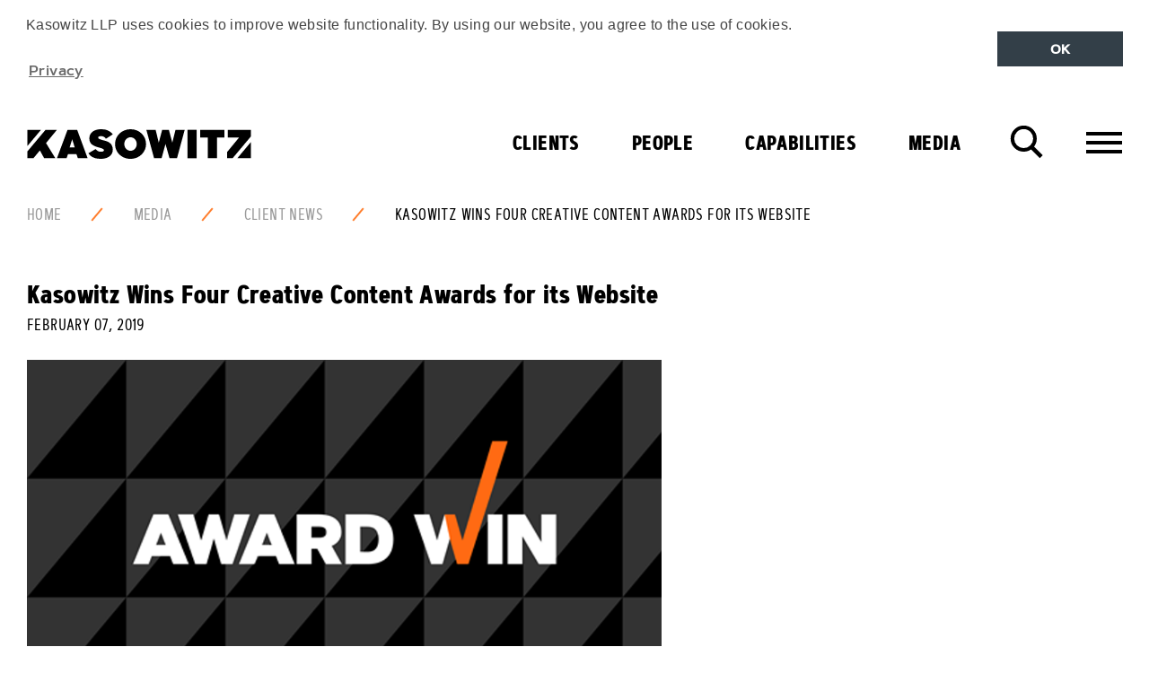

--- FILE ---
content_type: text/html; charset=utf-8
request_url: https://www.kasowitz.com/media/client-news/kasowitz-wins-four-creative-content-awards-for-its-website/
body_size: 10702
content:
<!DOCTYPE html>
<!--[if !IE]><!-->
<html class="no-js" lang="EN">
<!--<![endif]-->
<!--[if IE 6 ]><html lang="en-US" class="ie ie6"><![endif]-->
<!--[if IE 7 ]><html lang="en-US" class="ie ie7"><![endif]-->
<!--[if IE 8 ]><html lang="en-US" class="ie ie8"><![endif]-->
<head>
    
<meta charset="utf-8">
<meta http-equiv="X-UA-Compatible" content="IE=edge" />
<meta name="viewport" content="width=device-width,initial-scale=1">

<meta name="language" content="English ">
<meta http-equiv="content-language" content="en-US">

<link rel="apple-touch-icon" sizes="180x180" href="/images/favicon/apple-touch-icon.png">
<link rel="icon" type="image/png" sizes="32x32" href="/images/favicon/favicon-32x32.png">
<link rel="icon" type="image/png" sizes="16x16" href="/images/favicon/favicon-16x16.png">
<link rel="manifest" href="/images/favicon/manifest.json">
<link rel="mask-icon" color="#000000" href="/images/favicon/safari-pinned-tab.svg">
<link rel="shortcut icon" href="/images/favicon/favicon.ico">
<meta name="msapplication-config" content="/images/favicon/browserconfig.xml">
<meta name="theme-color" content="#ffffff">


<title>Kasowitz Wins Four Creative Content Awards for its Website  | Kasowitz LLP</title>
<meta name="description" content="Kasowitz has won four Corporate Content Awards for its website, which launched in December 2017.&amp;nbsp; In describing Kasowitz&#x2019;s standout website, Communicate magazine, which oversees the awards, noted, &#x201C;The new approach is tough, assertive and visually arresting.&#x201D;" />
<meta name="author" content="Kasowitz LLP" />
<meta name="keywords" content="Kasowitz, Kasowitz, Wins, Four, Creative, Content, Awards, for, its, Website, " />
<meta name="thumbnail" content="https://www.kasowitz.com/media/3407/award-win.png" />

<!-- Open Graph data -->
<meta property="og:title" content="Kasowitz Wins Four Creative Content Awards for its Website  | Kasowitz" />
<meta property="og:type" content="website" />
<meta property="og:url" content="https://www.kasowitz.com/media/client-news/kasowitz-wins-four-creative-content-awards-for-its-website/" />
<meta property="og:image" content="https://www.kasowitz.com/media/3407/award-win.png" />
<meta property="og:description" content="Kasowitz has won four Corporate Content Awards for its website, which launched in December 2017.&amp;nbsp; In describing Kasowitz&#x2019;s standout website, Communicate magazine, which oversees the awards, noted, &#x201C;The new approach is tough, assertive and visually arresting.&#x201D;" />
<meta property="og:site_name" content="Kasowitz LLP" />

<!-- Twitter Card data -->
<meta name="twitter:card" content="summary" />
<meta name="twitter:site" content="Kasowitz LLP" />
<meta name="twitter:creator" content="Kasowitz LLP">
<meta name="twitter:title" content="Kasowitz Wins Four Creative Content Awards for its Website  | Kasowitz" />
<meta name="twitter:description" content="Kasowitz has won four Corporate Content Awards for its website, which launched in December 2017.&amp;nbsp; In describing Kasowitz&#x2019;s standout website, Communicate magazine, which oversees the awards, noted, &#x201C;The new approach is tough, assertive and visually arresting.&#x201D;" />
<meta name="twitter:image" content="https://www.kasowitz.com/media/3407/award-win.png" />

<link rel="image_src" href="https://www.kasowitz.com/media/3407/award-win.png">

<meta name="robots" content="index, follow" />

<link rel="canonical" href="https://www.kasowitz.com/media/client-news/kasowitz-wins-four-creative-content-awards-for-its-website/" />



    <!-- STYLESHEETS -->
<link rel="stylesheet" type="text/css" href="/css/site.min.css">

<script defer="" src="/js/Scripts/vendor/modernizr-custom.js"></script>

<!-- reCAPTCHA -->
<script defer="" async src="//rum-static.pingdom.net/pa-5b63280b54acd30016000073.js"></script>

<!-- GOOGLE ANALYTICS -->





<script type="text/javascript">!function(T,l,y){var S=T.location,k="script",D="instrumentationKey",C="ingestionendpoint",I="disableExceptionTracking",E="ai.device.",b="toLowerCase",w="crossOrigin",N="POST",e="appInsightsSDK",t=y.name||"appInsights";(y.name||T[e])&&(T[e]=t);var n=T[t]||function(d){var g=!1,f=!1,m={initialize:!0,queue:[],sv:"5",version:2,config:d};function v(e,t){var n={},a="Browser";return n[E+"id"]=a[b](),n[E+"type"]=a,n["ai.operation.name"]=S&&S.pathname||"_unknown_",n["ai.internal.sdkVersion"]="javascript:snippet_"+(m.sv||m.version),{time:function(){var e=new Date;function t(e){var t=""+e;return 1===t.length&&(t="0"+t),t}return e.getUTCFullYear()+"-"+t(1+e.getUTCMonth())+"-"+t(e.getUTCDate())+"T"+t(e.getUTCHours())+":"+t(e.getUTCMinutes())+":"+t(e.getUTCSeconds())+"."+((e.getUTCMilliseconds()/1e3).toFixed(3)+"").slice(2,5)+"Z"}(),iKey:e,name:"Microsoft.ApplicationInsights."+e.replace(/-/g,"")+"."+t,sampleRate:100,tags:n,data:{baseData:{ver:2}}}}var h=d.url||y.src;if(h){function a(e){var t,n,a,i,r,o,s,c,u,p,l;g=!0,m.queue=[],f||(f=!0,t=h,s=function(){var e={},t=d.connectionString;if(t)for(var n=t.split(";"),a=0;a<n.length;a++){var i=n[a].split("=");2===i.length&&(e[i[0][b]()]=i[1])}if(!e[C]){var r=e.endpointsuffix,o=r?e.location:null;e[C]="https://"+(o?o+".":"")+"dc."+(r||"services.visualstudio.com")}return e}(),c=s[D]||d[D]||"",u=s[C],p=u?u+"/v2/track":d.endpointUrl,(l=[]).push((n="SDK LOAD Failure: Failed to load Application Insights SDK script (See stack for details)",a=t,i=p,(o=(r=v(c,"Exception")).data).baseType="ExceptionData",o.baseData.exceptions=[{typeName:"SDKLoadFailed",message:n.replace(/\./g,"-"),hasFullStack:!1,stack:n+"\nSnippet failed to load ["+a+"] -- Telemetry is disabled\nHelp Link: https://go.microsoft.com/fwlink/?linkid=2128109\nHost: "+(S&&S.pathname||"_unknown_")+"\nEndpoint: "+i,parsedStack:[]}],r)),l.push(function(e,t,n,a){var i=v(c,"Message"),r=i.data;r.baseType="MessageData";var o=r.baseData;return o.message='AI (Internal): 99 message:"'+("SDK LOAD Failure: Failed to load Application Insights SDK script (See stack for details) ("+n+")").replace(/\"/g,"")+'"',o.properties={endpoint:a},i}(0,0,t,p)),function(e,t){if(JSON){var n=T.fetch;if(n&&!y.useXhr)n(t,{method:N,body:JSON.stringify(e),mode:"cors"});else if(XMLHttpRequest){var a=new XMLHttpRequest;a.open(N,t),a.setRequestHeader("Content-type","application/json"),a.send(JSON.stringify(e))}}}(l,p))}function i(e,t){f||setTimeout(function(){!t&&m.core||a()},500)}var e=function(){var n=l.createElement(k);n.src=h;var e=y[w];return!e&&""!==e||"undefined"==n[w]||(n[w]=e),n.onload=i,n.onerror=a,n.onreadystatechange=function(e,t){"loaded"!==n.readyState&&"complete"!==n.readyState||i(0,t)},n}();y.ld<0?l.getElementsByTagName("head")[0].appendChild(e):setTimeout(function(){l.getElementsByTagName(k)[0].parentNode.appendChild(e)},y.ld||0)}try{m.cookie=l.cookie}catch(p){}function t(e){for(;e.length;)!function(t){m[t]=function(){var e=arguments;g||m.queue.push(function(){m[t].apply(m,e)})}}(e.pop())}var n="track",r="TrackPage",o="TrackEvent";t([n+"Event",n+"PageView",n+"Exception",n+"Trace",n+"DependencyData",n+"Metric",n+"PageViewPerformance","start"+r,"stop"+r,"start"+o,"stop"+o,"addTelemetryInitializer","setAuthenticatedUserContext","clearAuthenticatedUserContext","flush"]),m.SeverityLevel={Verbose:0,Information:1,Warning:2,Error:3,Critical:4};var s=(d.extensionConfig||{}).ApplicationInsightsAnalytics||{};if(!0!==d[I]&&!0!==s[I]){var c="onerror";t(["_"+c]);var u=T[c];T[c]=function(e,t,n,a,i){var r=u&&u(e,t,n,a,i);return!0!==r&&m["_"+c]({message:e,url:t,lineNumber:n,columnNumber:a,error:i}),r},d.autoExceptionInstrumented=!0}return m}(y.cfg);function a(){y.onInit&&y.onInit(n)}(T[t]=n).queue&&0===n.queue.length?(n.queue.push(a),n.trackPageView({})):a()}(window,document,{
src: "https://js.monitor.azure.com/scripts/b/ai.2.min.js", // The SDK URL Source
crossOrigin: "anonymous", 
cfg: { // Application Insights Configuration
    connectionString: 'InstrumentationKey=8000171d-44a8-4efe-9ead-0ba9a389494e;IngestionEndpoint=https://centralus-0.in.applicationinsights.azure.com/'
}});</script></head>
<body class="theme-orange">

    
<!-- cookie consent scripts and css -->
<link rel="stylesheet" type="text/css" href="https://cdnjs.cloudflare.com/ajax/libs/cookieconsent2/3.0.3/cookieconsent.min.css" />
<script src="https://cdnjs.cloudflare.com/ajax/libs/cookieconsent2/3.0.3/cookieconsent.min.js"></script>

<div class="skiplinks">
    <a href="#main-content" class="skiplink js-skiplink">Skip To Main Content</a>
    <a href="#footer" class="skiplink js-skiplink">Skip to Footer</a>
</div>







    <header class="site-header">
    <div class="container-fluid">
        <div class="site-header_top">
            <a href="/" title="Kasowitz">
                <div alt="Kasowitz Logo" class="site-logo"></div>

            </a>
            <div class="site-header_buttongroup">
                <button class="button--icon search-toggle js-search-toggle" data-target-field="searchKeyword">
                    <i class="icon-search">
                        Search
                    </i>
                </button>
                <button class="button--icon navigation-toggle js-navigation-toggle" data-target="navigation-container">
                    <i class="icon-menu">
                        Menu
                    </i>
                </button>
            </div>
        </div>

        <div class="navigation-container">
                <nav class="navigation navigation--primary">
                    <ul class="menu menu--primary">
<li class="menu_item menu_item--red ">                            <a href="/clients/" 
                               class="menu_link  menu_link--toplevel">
                                Clients
                            </a>
</li><li class="menu_item menu_item--blue ">                            <a href="/people/" 
                               class="menu_link  menu_link--toplevel">
                                People
                            </a>
</li><li class="menu_item menu_item--yellow is-selected">                            <a href="/capabilities/" 
                               class="menu_link menu_link--has-subnav js-has-subnav menu_link--toplevel">
                                Capabilities
                            </a>

    <div class="menu_panel bg-triangle bg-triangle--yellow">
        <div class="menu_panel_inner">
            <div class="row">
                    <div class="col-md-6 col-lg-5 col-lg-offset-1">
                        <ul class="menu menu--sub">

                            <li class="menu_item menu_link--header">
                                <h2 class="heading--large heading--uppercase">PRACTICES</h2>
                            </li>

                                    <li class="menu_item">
                                        <a href="/capabilities/practices/litigation/"
                                           class="menu_link ">
                                            Litigation
                                        </a>
                                    </li>
                                    <li class="menu_item">
                                        <a href="/capabilities/practices/litigation/commercial/"
                                           class="menu_link menu_link--icon">
                                            Commercial
                                        </a>
                                    </li>
                                    <li class="menu_item">
                                        <a href="/capabilities/practices/litigation/antitrust/"
                                           class="menu_link menu_link--icon">
                                            Antitrust
                                        </a>
                                    </li>
                                    <li class="menu_item">
                                        <a href="/capabilities/practices/litigation/appellate-and-constitutional-litigation/"
                                           class="menu_link menu_link--icon">
                                            Appellate and Constitutional Litigation
                                        </a>
                                    </li>
                                    <li class="menu_item">
                                        <a href="/capabilities/practices/litigation/bankruptcy-litigation-and-restructuring/"
                                           class="menu_link menu_link--icon">
                                            Bankruptcy Litigation and Restructuring
                                        </a>
                                    </li>
                                    <li class="menu_item">
                                        <a href="/capabilities/practices/litigation/employment/"
                                           class="menu_link menu_link--icon">
                                            Employment
                                        </a>
                                    </li>
                                    <li class="menu_item">
                                        <a href="/capabilities/practices/litigation/intellectual-property/"
                                           class="menu_link menu_link--icon">
                                            Intellectual Property
                                        </a>
                                    </li>
                                    <li class="menu_item">
                                        <a href="/capabilities/practices/litigation/international-disputes/"
                                           class="menu_link menu_link--icon">
                                            International Disputes
                                        </a>
                                    </li>
                                    <li class="menu_item">
                                        <a href="/capabilities/practices/litigation/real-estate/"
                                           class="menu_link menu_link--icon">
                                            Real Estate
                                        </a>
                                    </li>
                                    <li class="menu_item">
                                        <a href="/capabilities/practices/litigation/securities/"
                                           class="menu_link menu_link--icon">
                                            Securities
                                        </a>
                                    </li>
                                    <li class="menu_item">
                                        <a href="/capabilities/practices/litigation/software/"
                                           class="menu_link menu_link--icon">
                                            Software
                                        </a>
                                    </li>
                                    <li class="menu_item">
                                        <a href="/capabilities/practices/litigation/white-collar-defense-and-investigations/"
                                           class="menu_link menu_link--icon">
                                            White Collar Defense and Investigations
                                        </a>
                                    </li>
                                    <li class="menu_item">
                                        <a href="/capabilities/practices/transactions/"
                                           class="menu_link ">
                                            Transactions
                                        </a>
                                    </li>
                                    <li class="menu_item">
                                        <a href="/capabilities/practices/transactions/corporate/"
                                           class="menu_link menu_link--icon">
                                            Corporate
                                        </a>
                                    </li>
                                    <li class="menu_item">
                                        <a href="/capabilities/practices/transactions/real_estate/"
                                           class="menu_link menu_link--icon">
                                            Real Estate
                                        </a>
                                    </li>
                                    <li class="menu_item">
                                        <a href="/capabilities/practices/data-strategy-privacy-and-security/"
                                           class="menu_link ">
                                            Data Strategy, Privacy, and Security
                                        </a>
                                    </li>
                                    <li class="menu_item">
                                        <a href="/capabilities/practices/government-affairs-and-strategic-counsel/"
                                           class="menu_link ">
                                            Government Affairs and Strategic Counsel
                                        </a>
                                    </li>
                                    <li class="menu_item">
                                        <a href="/capabilities/practices/matrimonial-and-family-law/"
                                           class="menu_link ">
                                            Matrimonial and Family Law
                                        </a>
                                    </li>
                        </ul>
                            <div class="menu_panel_buttongroup">
                                    <a href="/capabilities/" class="button button--arrow button--yellow">All Capabilities</a>
                            </div>
                    </div>
                    <div class="col-md-5">
                        <ul class="menu menu--sub">

                            <li class="menu_item menu_link--header">
                                <h2 class="heading--large heading--uppercase">INDUSTRIES</h2>
                            </li>

                                    <li class="menu_item">
                                        <a href="/capabilities/industries/artificial-intelligence/"
                                           class="menu_link ">
                                            Artificial Intelligence
                                        </a>
                                    </li>
                                    <li class="menu_item">
                                        <a href="/capabilities/industries/consumer-and-industrial-products/"
                                           class="menu_link ">
                                            Consumer and Industrial Products
                                        </a>
                                    </li>
                                    <li class="menu_item">
                                        <a href="/capabilities/industries/hedge-funds/"
                                           class="menu_link ">
                                            Hedge Funds
                                        </a>
                                    </li>
                                    <li class="menu_item">
                                        <a href="/capabilities/industries/insurance/"
                                           class="menu_link ">
                                            Insurance
                                        </a>
                                    </li>
                                    <li class="menu_item">
                                        <a href="/capabilities/industries/private-equity/"
                                           class="menu_link ">
                                            Private Equity
                                        </a>
                                    </li>
                                    <li class="menu_item">
                                        <a href="/capabilities/industries/real-estate-and-hospitality/"
                                           class="menu_link ">
                                            Real Estate and Hospitality
                                        </a>
                                    </li>
                                    <li class="menu_item">
                                        <a href="/capabilities/industries/technology-media-and-telecommunications/"
                                           class="menu_link ">
                                            Technology, Media and Telecommunications
                                        </a>
                                    </li>
                        </ul>
                    </div>
            </div>

            <button class="button--icon menu_panel_close js-menu_panel_close">
                <i class="icon-close">
                    Close
                </i>
            </button>
        </div>
    </div>
</li><li class="menu_item menu_item--orange is-selected">                            <a href="/media/" 
                               class="menu_link menu_link--has-subnav js-has-subnav menu_link--toplevel">
                                Media
                            </a>


    <div class="menu_panel bg-triangle bg-triangle--orange">
        <div class="menu_panel_inner">
            <div class="row">
                    <div class="col-lg-4"
                         >
                        <div class="menu_panel_cell">
                            <!-- new containing div-->
                                <ul class="menu menu--sub">
                                    <li class="menu_item">
                                        <h2><a href="/media/client-news/" class="menu_link menu_link--header">Client News</a></h2>
                                    </li>
                                </ul>
                                <div class="menu_panel_features">
                                        <a href="/media/client-news/students-against-antisemitism-and-kasowitz-announce-settlement-of-their-lawsuit-against-harvard/" class="feature">
                                            <div class="feature_media">
                                                
    <img src="/media/3405/pam5_case_win.png?width=176&amp;height=132&amp;v=1d3637ab10a2b70" alt="Students Against Antisemitism and Kasowitz Announce Settlement of their Lawsuit Against Harvard" class="feature_image"  loading="lazy"/>

                                            </div>
                                            <div class="feature_content">
                                                <p class="feature_title">Students Against Antisemitism and Kasowitz Announce Settlement of their Lawsuit Against Harvard</p>
                                            </div>
                                        </a>
                                        <a href="/media/client-news/kasowitz-on-behalf-of-ford-motor-co-secures-twin-victories-in-putative-class-action/" class="feature">
                                            <div class="feature_media">
                                                
    <img src="/media/3623/pam11_case_update.jpg?width=176&amp;height=132&amp;v=1d50618a963cf10" alt="Kasowitz, on behalf of Ford Motor Co., Secures Twin Victories in Putative Class Action" class="feature_image"  loading="lazy"/>

                                            </div>
                                            <div class="feature_content">
                                                <p class="feature_title">Kasowitz, on behalf of Ford Motor Co., Secures Twin Victories in Putative Class Action</p>
                                            </div>
                                        </a>
                                </div>

                        <div class="menu_panel_buttongroup">

                                <a href="/media/client-news/" class="button button--arrow button--orange">All Client News</a>
                        </div>
                        </div>
                    </div>
                    <div class="col-lg-4"
                         >
                        <div class="menu_panel_cell">
                            <!-- new containing div-->
                                <ul class="menu menu--sub">
                                    <li class="menu_item">
                                        <h2><a href="/media/kudos/" class="menu_link menu_link--header">Kudos</a></h2>
                                    </li>
                                </ul>
                                <div class="menu_panel_features">
                                        <a href="/media/kudos/kasowitz-shortlisted-for-the-national-law-journal-s-2025-elite-trial-lawyers-awards/" class="feature">
                                            <div class="feature_media">
                                                
    <img src="/media/3945/award-win.png?width=176&amp;height=132&amp;v=1d78d2511b61150" alt="Kasowitz Shortlisted for The National Law Journal&#x2019;s 2025 Elite Trial Lawyers Awards" class="feature_image"  loading="lazy"/>

                                            </div>
                                            <div class="feature_content">
                                                <p class="feature_title">Kasowitz Shortlisted for The National Law Journal&#x2019;s 2025 Elite Trial Lawyers Awards</p>
                                            </div>
                                        </a>
                                        <a href="/media/kudos/chambers-usa-2025-recognizes-kasowitz-as-a-leading-law-firm/" class="feature">
                                            <div class="feature_media">
                                                
    <img src="/media/3408/pam8_legal_rankings.png?width=176&amp;height=132&amp;v=1d3637ab10d38b0" alt="Chambers USA 2025 Recognizes Kasowitz as a Leading Law Firm" class="feature_image"  loading="lazy"/>

                                            </div>
                                            <div class="feature_content">
                                                <p class="feature_title">Chambers USA 2025 Recognizes Kasowitz as a Leading Law Firm</p>
                                            </div>
                                        </a>
                                </div>

                        <div class="menu_panel_buttongroup">

                                <a href="/media/kudos/" class="button button--arrow button--orange">All Kudos</a>
                        </div>
                        </div>
                    </div>
                    <div class="col-lg-4"
                         style=&quot;padding-right:25px;&quot;>
                        <div class="menu_panel_cell">
                            <!-- new containing div-->
                                <ul class="menu menu--sub">
                                    <li class="menu_item">
                                        <h2><a href="/media/viewpoints/" class="menu_link menu_link--header">Viewpoints</a></h2>
                                    </li>
                                </ul>
                                <div class="menu_panel_features">
                                        <a href="/media/viewpoints/marc-e-kasowitz-interviews-miami-mayor-francis-suarez-at-frontiers-of-digital-finance-conference/" class="feature">
                                            <div class="feature_media">
                                                
    <img src="/media/1qzb5fac/kasowitz-marc-1200x628.png?width=176&amp;height=132&amp;v=1d92d0da58398b0" alt="Marc E. Kasowitz Interviews Miami Mayor Francis Suarez at Frontiers of Digital Finance Conference" class="feature_image"  loading="lazy"/>

                                            </div>
                                            <div class="feature_content">
                                                <p class="feature_title">Marc E. Kasowitz Interviews Miami Mayor Francis Suarez at Frontiers of Digital Finance Conference</p>
                                            </div>
                                        </a>
                                        <a href="/media/viewpoints/sheron-korpus-and-andrew-l-schwartz-co-author-material-adverse-effect-or-market-reality-tariffs-test-deal-termination-rights/" class="feature">
                                            <div class="feature_media">
                                                
    <img src="/media/3907/11239001_kas_webcast_tiles_aw_thinkpiece.png?width=176&amp;height=132&amp;v=1d714f8add96730" alt="Sheron Korpus and Andrew L. Schwartz Co-Author &#x201C;Material Adverse Effect or Market Reality? Tariffs Test Deal Termination Rights&#x201D;" class="feature_image"  loading="lazy"/>

                                            </div>
                                            <div class="feature_content">
                                                <p class="feature_title">Sheron Korpus and Andrew L. Schwartz Co-Author &#x201C;Material Adverse Effect or Market Reality? Tariffs Test Deal Termination Rights&#x201D;</p>
                                            </div>
                                        </a>
                                </div>

                        <div class="menu_panel_buttongroup">

                                <a href="/media/viewpoints/" class="button button--arrow button--orange">All Viewpoints</a>
                        </div>
                        </div>
                    </div>

            </div>

            <button class="button--icon menu_panel_close js-menu_panel_close">
                <i class="icon-close">
                    Close
                </i>
            </button>
        </div>
    </div>
</li>                    </ul>
                </nav>

<nav class="navigation navigation--secondary">
    <div class="container-fluid">
        <div class="row">
            <div class="col-lg-6">
                <ul class="menu menu--secondary">
                        <li class="menu_item">
                                <a href="#" class="menu_link menu_link--has-subnav js-has-subnav">About Us</a>
                                <div class="menu_panel">
                                    <ul class="menu menu--sub">
                                            <li class="menu_item">
                                                <a href="/at-a-glance/" class="menu_link">At a Glance</a>
                                            </li>
                                            <li class="menu_item">
                                                <a href="/at-a-glance/our-ethos/" class="menu_link">Our Ethos</a>
                                            </li>
                                            <li class="menu_item">
                                                <a href="/at-a-glance/pro-bono/" class="menu_link">Pro Bono</a>
                                            </li>
                                    </ul>
                                </div>

                        </li>
                        <li class="menu_item">
                                <a href="/join-us/" class="menu_link">Join Us</a>

                        </li>
                        <li class="menu_item">
                                <a href="/find-us/" class="menu_link">Find Us</a>

                        </li>

                </ul>
            </div>
            <div class="col-lg-6">
                    <div class="pull-right-lg visible-lg-block">
                        <ul class="menu menu--social ">
        <li class="menu_item">
            <a href="https://www.linkedin.com/company/kasowitzllp" target=&quot;_blank&quot; class="menu_link">
                <svg class="icon icon-linkedin ">
                    <use xlink:href="/images/icons/symbol-defs.svg#icon-linkedin"></use>
                </svg>
                <span class="icon_label">
                    LinkedIn
                </span>
            </a>
        </li>
        <li class="menu_item">
            <a href="http://twitter.com/KasowitzLLP" target=&quot;_blank&quot; class="menu_link">
                <svg class="icon icon-twitter ">
                    <use xlink:href="/images/icons/symbol-defs.svg#icon-twitter"></use>
                </svg>
                <span class="icon_label">
                    Twitter
                </span>
            </a>
        </li>
</ul>
                    </div>
            </div>
        </div>
    </div>
</nav>        </div>
    </div>

</header>
    <div class="search-overlay">
        <div class="search-overlay_inner">
            
<form action="/media/client-news/kasowitz-wins-four-creative-content-awards-for-its-website/" class="form form--search" enctype="multipart/form-data" id="formd589ff11fded4b6db9c752b74ca4892f" method="post">    <div class="container-fluid">

        <div class="row">

            <div class="col-md-10 col-md-offset-1">

                <div class="field field--large field--search">
                    <div class="field_group">
                        <input autocomplete="off" class="field_control field_control--text field_control--site-search" id="searchKeyword" name="Keyword" type="text" value="" />
                        <label class="field_label field_label--search" for="searchKeyword">Find It</label>
                    </div>
                </div>

            </div>

        </div>

        <div class="row">
            <div class="col-md-10 col-md-offset-1">
                <div class="field field--inverse field--centre">
                    <input type="submit" value="Search" class="button" />
                </div>
            </div>
        </div>
    </div>
<input name="__RequestVerificationToken" type="hidden" value="CfDJ8F8yytHZQ69OpfMPWDPD_E24sYKD6Ja-he2RJornG_wLLh7TEcaHUmXaFE9T1Sl9WeJiDM8KwdhVh_mcHdMLm0usJEfnZd_T66PRlZ2AaiqPUUVBKmsrZg1kiXiFWLygob6znNye_J_rm_3uAMwLkGg" /><input name="ufprt" type="hidden" value="CfDJ8F8yytHZQ69OpfMPWDPD_E2FF4LqHntkllaC6GmHMtzkC5plaRkzk9e4osAgpLP1GTTOzZl2-8W9o-XAMy4Z2SE-aToQuzu1h9K8W5_aHP7X78xJG0RD9dk2tsNV9YH0qiB2T-BdlKPua134Gt8smzs" /></form>
        </div>
        <div class="search-overlay_control">
            <div class="container-fluid">
                <button class="button--icon search-overlay_close js-search-overlay_close">
                    <i class="icon-close">
                        Close
                    </i>
                </button>
            </div>
        </div>
    </div>


    
    <div class="breadcrumb">
        <div class="container-fluid">
            <div class="breadcrumb_inner">
                <ul class="breadcrumb_menu">
                        <li class="breadcrumb_item">
                            <a href="/"  class="breadcrumb_link">Home</a>
                        </li>
                        <li class="breadcrumb_item">
                            <a href="/media/"  class="breadcrumb_link">Media</a>
                        </li>
                        <li class="breadcrumb_item">
                            <a href="/media/client-news/"  class="breadcrumb_link">Client News</a>
                        </li>
                        <li class="breadcrumb_item">
                            <a href="/media/client-news/kasowitz-wins-four-creative-content-awards-for-its-website/"  class="breadcrumb_link is-active">Kasowitz Wins Four Creative Content Awards for its Website </a>
                        </li>
                </ul>
            </div>
        </div>
    </div>

<div id="main-content">

    

    <section class="section">
    <div class="container-fluid">
        <div class="row">
            
<div class="col-md-7">

<div class="article_header">
        <h1 class="article_heading heading--medium">Kasowitz Wins Four Creative Content Awards for its Website </h1>

        <div class="article_meta">
            <time class="article_date timedate" datetime="2017-07-15T00:00:00Z">February 07, 2019</time>
        </div>
</div>

    <div class="article_featured_media responsive-media responsive-media--16x9">

            <img src="/media/3407/award-win.png?width=960&amp;height=540&amp;v=1d78d252956a6d0"
                 srcset="/media/3407/award-win.png?width=640&amp;height=360&amp;v=1d78d252956a6d0 800w, /media/3407/award-win.png?width=960&amp;height=540&amp;v=1d78d252956a6d0 1024w"
                 alt="Kasowitz Wins Four Creative Content Awards for its Website "
                 sizes="(min-width: 1024px) 75vw, 100vw"
                 class="responsive-media_image" 
                  loading="lazy"/>

    </div>

<p class="lead lead--large"></p>

<p>Kasowitz has won four Corporate Content Awards for its website, which launched in December 2017.&nbsp; In describing Kasowitz’s standout website, <em>Communicate </em>magazine, which oversees the awards, noted, “The new approach is tough, assertive and visually arresting.”</p>
<p>Corporate Content Awards presented Kasowitz, in conjunction with the firm’s creative partner, Living Group, with its most coveted award:</p>
<ul>
<li><strong>2019 Grand Prix</strong></li>
</ul>
<p>Additionally, Corporate Content Awards presented Kasowitz, along with Living Group, with three other awards:</p>
<ul>
<li><strong>2019 Gold Award:</strong> Best branded content site</li>
<li><strong>2019 Gold Award:</strong> Best use of a visual property</li>
<li><strong>2019 Silver Award:</strong> Best use of video</li>
</ul>
<p>Corporate Content Awards, overseen by<em>&nbsp;Communicate</em>&nbsp;magazine and based in the United Kingdom,&nbsp;celebrates excellence in creative content, corporate storytelling and communications.&nbsp; The awards are judged by a panel of leading industry experts in agency and in-house roles.&nbsp; This is the only awards event recognizing the best in corporate storytelling.&nbsp; <a rel="noopener noreferrer" href="http://www.communicatemagazine.com/news/2019/best-corporate-storytellers-recognised-at-2019-corporate-content-awards/" target="_blank">Learn more about the awards.</a></p>
<p>&nbsp;</p>

</div>



<div class="col-md-4 col-md-offset-1 sidebar">

</div>        </div>
    </div>
</section>    <div class="breadcrumb">
        <div class="container-fluid">
            <div class="breadcrumb_inner">
                <ul class="breadcrumb_menu">
                        <li class="breadcrumb_item">
                            <a href="/"  class="breadcrumb_link">Home</a>
                        </li>
                        <li class="breadcrumb_item">
                            <a href="/media/"  class="breadcrumb_link">Media</a>
                        </li>
                        <li class="breadcrumb_item">
                            <a href="/media/client-news/"  class="breadcrumb_link">Client News</a>
                        </li>
                        <li class="breadcrumb_item">
                            <a href="/media/client-news/kasowitz-wins-four-creative-content-awards-for-its-website/"  class="breadcrumb_link is-active">Kasowitz Wins Four Creative Content Awards for its Website </a>
                        </li>
                </ul>
            </div>
        </div>
    </div>
</div>

    
<footer id="footer" class="site-footer">
    <div class="container-fluid">
        <div class="row">
                <div class="col-xs-12">
                    <ul class="menu menu--footer">
                            <li class="menu_item">
                                <a href="/accessibility/sitemap/" class="menu_link">Sitemap</a>
                            </li>
                            <li class="menu_item">
                                <a href="/disclaimer/" class="menu_link">Disclaimer</a>
                            </li>
                            <li class="menu_item">
                                <a href="/attorney-advertising/" class="menu_link">Attorney Advertising</a>
                            </li>
                            <li class="menu_item">
                                <a href="/privacy/" class="menu_link">Privacy</a>
                            </li>
                            <li class="menu_item">
                                <a href="/accessibility/" class="menu_link">Accessibility</a>
                            </li>
                            <li class="menu_item">
                                <a href="/find-us/" class="menu_link">Find Us</a>
                            </li>
                    </ul>
                </div>

                <div class="col-xs-12">
                    <ul class="menu menu--social  menu--social-horizontal">
        <li class="menu_item">
            <a href="https://www.linkedin.com/company/kasowitzllp" target=&quot;_blank&quot; class="menu_link">
                <svg class="icon icon-linkedin ">
                    <use xlink:href="/images/icons/symbol-defs.svg#icon-linkedin"></use>
                </svg>
                <span class="sr-only sr-only-focusable">
                    LinkedIn
                </span>
            </a>
        </li>
        <li class="menu_item">
            <a href="http://twitter.com/KasowitzLLP" target=&quot;_blank&quot; class="menu_link">
                <svg class="icon icon-twitter ">
                    <use xlink:href="/images/icons/symbol-defs.svg#icon-twitter"></use>
                </svg>
                <span class="sr-only sr-only-focusable">
                    Twitter
                </span>
            </a>
        </li>
</ul>
                </div>
        </div>

        <button class="button--icon button--scroll-top js-scroll-to" data-target="header">
            <i class="icon-scroll-top">
                Back to top
            </i>
        </button>
    </div>
</footer>


    <!-- Cookie message -->
    
<script>
    window.addEventListener("load", function(){

        // CUSTOMAPP variable should be changed to something specific
        // if changed then also change in cookie consent config below
        // custom functions specific to website to enable/disable
        var informationalCookie = {
            enableCookies: function () {
                console.log('enable cookies on site');
            },
            disableCookies: function () {
                console.log('disable cookies on site');
            }
        }

        // Cookie consent configuration
        window.cookieconsent.initialise({
            "position": "top",
            "static": true,
            "showLink": true,
            // "type": "opt-in",
            "content": {
                "dismiss": "OK",
                // "allo": "Allow cookies",
                "href": "/privacy/",
                "link": "Privacy",
                "message": '<p>Kasowitz LLP uses cookies to improve website functionality. By using our website, you agree to the use of cookies.</p>'
            },
            "palette": {
                "popup": {
                    "background": "#ffffff",
                    "text": "#444444"
                },
                "button": {
                    "background": "#333F48",
                    "text": "#ffffff"
                }
            }
        });

    });
</script>



    
<script src="/js/Scripts/vendor/jquery-1.12.0.min.js"></script>

<script src="/js/site.min.js"></script>
<script src="/js/Scripts/vendor.min.js"></script>
<script src="/js/Scripts/app.min.js"></script>


        <script>
    var KASOWITZ = {
        videoPlayerConfig: {
            'accountId': '5534894099001',
            'playerId': 'H1en3bVxuW'
        }
    };
        </script>




<script defer="" src="/js/Scripts/jquery.matchHeight.js"></script>
<script>
    $(function () {
        $('.job-card_title').matchHeight();
        $('.job-card_footer').matchHeight();
        $('.job-card_label').matchHeight();
    });

</script>




</body>
</html>